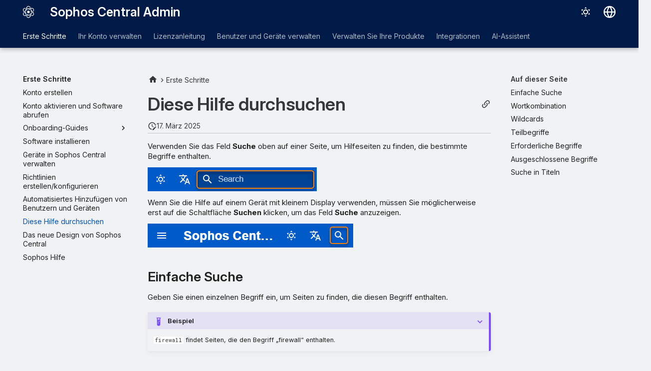

--- FILE ---
content_type: text/html
request_url: https://docs.sophos.com/central/customer/help/de-de/GettingStarted/Search/index.html
body_size: 12223
content:
<!doctype html><html lang=de class=no-js> <head><script type=text/javascript src=https://static.cloud.coveo.com/coveo.analytics.js/2/coveoua.js></script><script type=module src=https://static.cloud.coveo.com/atomic/v3.20/atomic.esm.js></script><link rel=stylesheet href=https://static.cloud.coveo.com/atomic/v3.20/themes/coveo.css><script type=text/javascript>function searchAllContent(){const baseURL='https://support.sophos.com/support/s/support-community-search';const urlParams=window.location.hash;window.open(`${baseURL}${urlParams}`,'_blank');}</script><script type=module>import{buildRedirectionTrigger,loadAdvancedSearchQueryActions}from'https://static.cloud.coveo.com/headless/v3/headless.esm.js';async function fetchCoveoCredentials(){const url=new URL(window.location.href);const json_url=url.protocol+'//'+url.host+'/assets/coveo/data.json';const orgId=sessionStorage.getItem('coveoOrganizationId');if(orgId===null||orgId==='undefined'){const response=await fetch(json_url);if(!response.ok){console.error('Error fetching Coveo API credentials:',response.error);}
const json=await response.json();sessionStorage.setItem('coveoAccessToken',json.accessToken);sessionStorage.setItem('coveoOrganizationId',json.organizationId);}}
async function initializeStandaloneSearchBox(){await customElements.whenDefined('atomic-search-interface');const searchInterfaceStandaloneBox=document.querySelector('#coveo-atomic-search-standalone-box');await searchInterfaceStandaloneBox.initialize({accessToken:sessionStorage.getItem('coveoAccessToken'),organizationId:sessionStorage.getItem('coveoOrganizationId'),analytics:{analyticsMode:'legacy'}});searchInterfaceStandaloneBox.language='de';}
async function initializeSearchPage(searchInterface){await searchInterface.initialize({accessToken:sessionStorage.getItem('coveoAccessToken'),organizationId:sessionStorage.getItem('coveoOrganizationId'),analytics:{analyticsMode:'legacy'}});searchInterface.language='de';const engine=searchInterface.engine;const controller=buildRedirectionTrigger(engine);controller.subscribe(()=>{const{redirectTo}=controller.state;if(redirectTo){window.location.replace(redirectTo);}});const updateAdvancedSearchQueriesAction=loadAdvancedSearchQueryActions(engine).updateAdvancedSearchQueries({aq:'@uri="https://docs.sophos.com/central/customer/help/de-de/"'});engine.dispatch(updateAdvancedSearchQueriesAction);searchInterface.executeFirstSearch();}
(async()=>{await customElements.whenDefined('atomic-search-interface');await fetchCoveoCredentials();await initializeStandaloneSearchBox();const searchInterface=document.querySelector('#coveo-atomic-search');if(searchInterface!==null){await initializeSearchPage(searchInterface);document.querySelector('.md-top').style.display='none';}
coveoua("init",sessionStorage.getItem('coveoAccessToken'),"https://"+sessionStorage.getItem('coveoOrganizationId')+".analytics.org.coveo.com");coveoua("send","view",{contentIdKey:"@clickableuri",contentIdValue:window.location.href,});})();</script><link rel=preconnect href=https://fonts.googleapis.com><link rel=preconnect href=https://fonts.gstatic.com crossorigin><link href="https://fonts.googleapis.com/css2?family=Inter:opsz,wght@14..32,400..700&display=swap" rel=stylesheet><script type=text/javascript>
    (function(c,l,a,r,i,t,y){
        c[a]=c[a]||function(){(c[a].q=c[a].q||[]).push(arguments)};
        t=l.createElement(r);t.async=1;t.src="https://www.clarity.ms/tag/"+i;
        y=l.getElementsByTagName(r)[0];y.parentNode.insertBefore(t,y);
    })(window, document, "clarity", "script", "nfhqssysry");
</script><script>(function(w,d,s,l,i){w[l]=w[l]||[];w[l].push({'gtm.start':
new Date().getTime(),event:'gtm.js'});var f=d.getElementsByTagName(s)[0],
j=d.createElement(s),dl=l!='dataLayer'?'&l='+l:'';j.async=true;j.src=
'https://www.googletagmanager.com/gtm.js?id='+i+dl;f.parentNode.insertBefore(j,f);
})(window,document,'script','dataLayer','GTM-TW8W88B');</script><link href=https://cdn.jsdelivr.net/npm/bootstrap@5.2.0/dist/css/bootstrap.min.css rel=stylesheet integrity=sha384-gH2yIJqKdNHPEq0n4Mqa/HGKIhSkIHeL5AyhkYV8i59U5AR6csBvApHHNl/vI1Bx crossorigin=anonymous><meta charset=utf-8><meta name=viewport content="width=device-width,initial-scale=1"><meta name=description content="Verwenden Sie das Suchfeld oben auf einer Seite, um Hilfeseiten zu finden, die bestimmte Begriffe enthalten."><meta name=author content="Sophos Ltd."><link href=https://docs.sophos.com/central/customer/help/de-de/GettingStarted/Search/ rel=canonical><link href=../Automate/ rel=prev><link href=../CentralNewLook/ rel=next><link rel=icon href=../../assets/images/sophos/sophosfavicon.ico><meta name=generator content="mkdocs-1.6.1, mkdocs-material-9.6.21+insiders-4.53.17"><title>Diese Hilfe durchsuchen - Sophos Central Admin</title><link rel=stylesheet href=../../assets/stylesheets/main.7d528353.min.css><link rel=stylesheet href=../../assets/stylesheets/palette.ab4e12ef.min.css><link rel=preconnect href=https://fonts.gstatic.com crossorigin><link rel=stylesheet href="https://fonts.googleapis.com/css?family=Roboto:300,300i,400,400i,700,700i%7CRoboto+Mono:400,400i,700,700i&display=fallback"><style>:root{--md-text-font:"Roboto";--md-code-font:"Roboto Mono"}</style><link rel=stylesheet href=../../assets/stylesheets/sophos/sophos.css><script>__md_scope=new URL("../..",location),__md_hash=e=>[...e].reduce(((e,_)=>(e<<5)-e+_.charCodeAt(0)),0),__md_get=(e,_=localStorage,t=__md_scope)=>JSON.parse(_.getItem(t.pathname+"."+e)),__md_set=(e,_,t=localStorage,a=__md_scope)=>{try{t.setItem(a.pathname+"."+e,JSON.stringify(_))}catch(e){}}</script><script id=__analytics>function __md_analytics(){function e(){dataLayer.push(arguments)}window.dataLayer=window.dataLayer||[],e("js",new Date),e("config","UA-737537-1"),document.addEventListener("DOMContentLoaded",(function(){document.forms.search&&document.forms.search.query.addEventListener("blur",(function(){this.value&&e("event","search",{search_term:this.value})}));document$.subscribe((function(){var t=document.forms.feedback;if(void 0!==t)for(var a of t.querySelectorAll("[type=submit]"))a.addEventListener("click",(function(a){a.preventDefault();var n=document.location.pathname,d=this.getAttribute("data-md-value");e("event","feedback",{page:n,data:d}),t.firstElementChild.disabled=!0;var r=t.querySelector(".md-feedback__note [data-md-value='"+d+"']");r&&(r.hidden=!1)})),t.hidden=!1})),location$.subscribe((function(t){e("config","UA-737537-1",{page_path:t.pathname})}))}));var t=document.createElement("script");t.async=!0,t.src="https://www.googletagmanager.com/gtag/js?id=UA-737537-1",document.getElementById("__analytics").insertAdjacentElement("afterEnd",t)}</script><script>"undefined"!=typeof __md_analytics&&__md_analytics()</script><style>
        .md-source-icon {
            display: none;
        }

        .dismiss-button {
            background-color: transparent;
            border: none;
            color: white;
            margin-left: 10px;
            cursor: pointer;
            font-weight: normal;
            text-decoration: underline;
        }
    </style><meta property=og:type content=website><meta property=og:title content="Diese Hilfe durchsuchen - Sophos Central Admin"><meta property=og:description content="Verwenden Sie das Suchfeld oben auf einer Seite, um Hilfeseiten zu finden, die bestimmte Begriffe enthalten."><meta property=og:image content=https://docs.sophos.com/central/customer/help/de-de/assets/images/social/GettingStarted/Search.png><meta property=og:image:type content=image/png><meta property=og:image:width content=1200><meta property=og:image:height content=630><meta content=https://docs.sophos.com/central/customer/help/de-de/GettingStarted/Search/ property=og:url><meta property=twitter:card content=summary_large_image><meta property=twitter:title content="Diese Hilfe durchsuchen - Sophos Central Admin"><meta property=twitter:description content="Verwenden Sie das Suchfeld oben auf einer Seite, um Hilfeseiten zu finden, die bestimmte Begriffe enthalten."><meta property=twitter:image content=https://docs.sophos.com/central/customer/help/de-de/assets/images/social/GettingStarted/Search.png><link href=../../assets/stylesheets/glightbox.min.css rel=stylesheet><style>
    html.glightbox-open { overflow: initial; height: 100%; }
    .gslide-title { margin-top: 0px; user-select: text; }
    .gslide-desc { color: #666; user-select: text; }
    .gslide-image img { background: none; }
    .gscrollbar-fixer { padding-right: 15px; }
    .gdesc-inner { font-size: 0.75rem; }
    body[data-md-color-scheme="slate"] .gdesc-inner { background: var(--md-default-bg-color);}
    body[data-md-color-scheme="slate"] .gslide-title { color: var(--md-default-fg-color);}
    body[data-md-color-scheme="slate"] .gslide-desc { color: var(--md-default-fg-color);}</style><script src=../../assets/javascripts/glightbox.min.js></script></head> <body dir=ltr data-md-color-scheme=sophosLight data-md-color-primary=indigo data-md-color-accent=indigo> <noscript><iframe src="https://www.googletagmanager.com/ns.html?id=GTM-TW8W88B" height=0 width=0 style=display:none;visibility:hidden></iframe></noscript> <input class=md-toggle data-md-toggle=drawer type=checkbox id=__drawer autocomplete=off> <input class=md-toggle data-md-toggle=search type=checkbox id=__search autocomplete=off> <label class=md-overlay for=__drawer></label> <div data-md-component=skip> <a href=#diese-hilfe-durchsuchen class=md-skip> Zum Inhalt </a> </div> <header class="md-header md-header--shadow md-header--lifted" data-md-component=header> <nav class="md-header__inner md-grid" aria-label=Kopfzeile> <a href=../.. title="Sophos Central Admin" class="md-header__button md-logo" aria-label="Sophos Central Admin" data-md-component=logo> <img src=../../assets/images/sophos/central.svg alt=logo> </a> <label class="md-header__button md-icon" for=__drawer> <svg xmlns=http://www.w3.org/2000/svg viewbox="0 0 24 24"><path d="M3 6h18v2H3zm0 5h18v2H3zm0 5h18v2H3z"/></svg> </label> <div class=md-header__title data-md-component=header-title> <div class=md-header__ellipsis> <div class=md-header__topic> <span class=md-ellipsis> Sophos Central Admin </span> </div> <div class=md-header__topic data-md-component=header-topic> <span class=md-ellipsis> Diese Hilfe durchsuchen </span> </div> </div> </div> <form class=md-header__option data-md-component=palette> <input class=md-option data-md-color-media="(prefers-color-scheme: light)" data-md-color-scheme=sophosLight data-md-color-primary=indigo data-md-color-accent=indigo aria-label="Zum dunklen Modus wechseln" type=radio name=__palette id=__palette_0> <label class="md-header__button md-icon" title="Zum dunklen Modus wechseln" for=__palette_1 hidden> <svg xmlns=http://www.w3.org/2000/svg viewbox="0 0 24 24"><path d="M12 7a5 5 0 0 1 5 5 5 5 0 0 1-5 5 5 5 0 0 1-5-5 5 5 0 0 1 5-5m0 2a3 3 0 0 0-3 3 3 3 0 0 0 3 3 3 3 0 0 0 3-3 3 3 0 0 0-3-3m0-7 2.39 3.42C13.65 5.15 12.84 5 12 5s-1.65.15-2.39.42zM3.34 7l4.16-.35A7.2 7.2 0 0 0 5.94 8.5c-.44.74-.69 1.5-.83 2.29zm.02 10 1.76-3.77a7.131 7.131 0 0 0 2.38 4.14zM20.65 7l-1.77 3.79a7.02 7.02 0 0 0-2.38-4.15zm-.01 10-4.14.36c.59-.51 1.12-1.14 1.54-1.86.42-.73.69-1.5.83-2.29zM12 22l-2.41-3.44c.74.27 1.55.44 2.41.44.82 0 1.63-.17 2.37-.44z"/></svg> </label> <input class=md-option data-md-color-media="(prefers-color-scheme: dark)" data-md-color-scheme=sophosDark data-md-color-primary=blue data-md-color-accent=blue aria-label="Zum hellen Modus wechseln" type=radio name=__palette id=__palette_1> <label class="md-header__button md-icon" title="Zum hellen Modus wechseln" for=__palette_0 hidden> <svg xmlns=http://www.w3.org/2000/svg viewbox="0 0 24 24"><path d="m17.75 4.09-2.53 1.94.91 3.06-2.63-1.81-2.63 1.81.91-3.06-2.53-1.94L12.44 4l1.06-3 1.06 3zm3.5 6.91-1.64 1.25.59 1.98-1.7-1.17-1.7 1.17.59-1.98L15.75 11l2.06-.05L18.5 9l.69 1.95zm-2.28 4.95c.83-.08 1.72 1.1 1.19 1.85-.32.45-.66.87-1.08 1.27C15.17 23 8.84 23 4.94 19.07c-3.91-3.9-3.91-10.24 0-14.14.4-.4.82-.76 1.27-1.08.75-.53 1.93.36 1.85 1.19-.27 2.86.69 5.83 2.89 8.02a9.96 9.96 0 0 0 8.02 2.89m-1.64 2.02a12.08 12.08 0 0 1-7.8-3.47c-2.17-2.19-3.33-5-3.49-7.82-2.81 3.14-2.7 7.96.31 10.98 3.02 3.01 7.84 3.12 10.98.31"/></svg> </label> </form> <script>var palette=__md_get("__palette");if(palette&&palette.color){if("(prefers-color-scheme)"===palette.color.media){var media=matchMedia("(prefers-color-scheme: light)"),input=document.querySelector(media.matches?"[data-md-color-media='(prefers-color-scheme: light)']":"[data-md-color-media='(prefers-color-scheme: dark)']");palette.color.media=input.getAttribute("data-md-color-media"),palette.color.scheme=input.getAttribute("data-md-color-scheme"),palette.color.primary=input.getAttribute("data-md-color-primary"),palette.color.accent=input.getAttribute("data-md-color-accent")}for(var[key,value]of Object.entries(palette.color))document.body.setAttribute("data-md-color-"+key,value)}</script> <div class=md-header__option> <div class=md-select> <button class="md-header__button md-icon" aria-label="Sprache wechseln"> <svg xmlns=http://www.w3.org/2000/svg viewbox="0 0 16 16"><path d="M8 0a8 8 0 1 1 0 16A8 8 0 0 1 8 0M5.78 8.75a9.64 9.64 0 0 0 1.363 4.177q.383.64.857 1.215c.245-.296.551-.705.857-1.215A9.64 9.64 0 0 0 10.22 8.75Zm4.44-1.5a9.64 9.64 0 0 0-1.363-4.177c-.307-.51-.612-.919-.857-1.215a10 10 0 0 0-.857 1.215A9.64 9.64 0 0 0 5.78 7.25Zm-5.944 1.5H1.543a6.51 6.51 0 0 0 4.666 5.5q-.184-.271-.352-.552c-.715-1.192-1.437-2.874-1.581-4.948m-2.733-1.5h2.733c.144-2.074.866-3.756 1.58-4.948q.18-.295.353-.552a6.51 6.51 0 0 0-4.666 5.5m10.181 1.5c-.144 2.074-.866 3.756-1.58 4.948q-.18.296-.353.552a6.51 6.51 0 0 0 4.666-5.5Zm2.733-1.5a6.51 6.51 0 0 0-4.666-5.5q.184.272.353.552c.714 1.192 1.436 2.874 1.58 4.948Z"/></svg> </button> <div class=md-select__inner> <ul class=md-select__list> <li class=md-select__item> <a href="https://docs.sophos.com/central/customer/help/de-de/index.html?contextId=search" hreflang=de class=md-select__link> Deutsch </a> </li> <li class=md-select__item> <a href="https://docs.sophos.com/central/customer/help/en-us/index.html?contextId=search" hreflang=en class=md-select__link> English </a> </li> <li class=md-select__item> <a href="https://docs.sophos.com/central/customer/help/es-es/index.html?contextId=search" hreflang=es class=md-select__link> Español </a> </li> <li class=md-select__item> <a href="https://docs.sophos.com/central/customer/help/fr-fr/index.html?contextId=search" hreflang=fr class=md-select__link> Français </a> </li> <li class=md-select__item> <a href="https://docs.sophos.com/central/customer/help/it-it/index.html?contextId=search" hreflang=it class=md-select__link> Italiano </a> </li> <li class=md-select__item> <a href="https://docs.sophos.com/central/customer/help/ja-jp/index.html?contextId=search" hreflang=ja class=md-select__link> 日本語 </a> </li> <li class=md-select__item> <a href="https://docs.sophos.com/central/customer/help/ko-kr/index.html?contextId=search" hreflang=kr class=md-select__link> 한국어 </a> </li> <li class=md-select__item> <a href="https://docs.sophos.com/central/customer/help/pt-br/index.html?contextId=search" hreflang=pt-BR class=md-select__link> Português (Brasil) </a> </li> <li class=md-select__item> <a href="https://docs.sophos.com/central/customer/help/zh-tw/index.html?contextId=search" hreflang=zh-TW class=md-select__link> 中文（繁體） </a> </li> </ul> </div> </div> </div> <div class=sophos-search> <atomic-search-interface id=coveo-atomic-search-standalone-box search-hub=documentation> <atomic-search-box redirection-url=../../search/index.html> </atomic-search-box> </atomic-search-interface> </div> </nav> <nav class=md-tabs aria-label=Tabs data-md-component=tabs> <div class=md-grid> <ul class=md-tabs__list> <li class="md-tabs__item md-tabs__item--active"> <a href=../ class=md-tabs__link> Erste Schritte </a> </li> <li class=md-tabs__item> <a href=../../ManageYourAccount/ class=md-tabs__link> Ihr Konto verwalten </a> </li> <li class=md-tabs__item> <a href=../../LicensingGuide/ class=md-tabs__link> Lizenzanleitung </a> </li> <li class=md-tabs__item> <a href=../../PeopleAndDevices/ class=md-tabs__link> Benutzer und Geräte verwalten </a> </li> <li class=md-tabs__item> <a href=../../ManageYourProducts/ class=md-tabs__link> Verwalten Sie Ihre Produkte </a> </li> <li class=md-tabs__item> <a href=../../ManageYourProducts/ThreatAnalysisCenter/Integrations/ class=md-tabs__link> Integrationen </a> </li> <li class=md-tabs__item> <a href=../../AI/ class=md-tabs__link> AI-Assistent </a> </li> </ul> </div> </nav> </header> <div class=md-container data-md-component=container> <main class=md-main data-md-component=main> <div class="md-main__inner md-grid"> <div class="md-sidebar md-sidebar--primary" data-md-component=sidebar data-md-type=navigation> <div class=md-sidebar__scrollwrap> <div class=md-sidebar__inner> <nav class="md-nav md-nav--primary md-nav--lifted" aria-label=Navigation data-md-level=0> <label class=md-nav__title for=__drawer> <a href=../.. title="Sophos Central Admin" class="md-nav__button md-logo" aria-label="Sophos Central Admin" data-md-component=logo> <img src=../../assets/images/sophos/central.svg alt=logo> </a> Sophos Central Admin </label> <ul class=md-nav__list data-md-scrollfix> <li class="md-nav__item md-nav__item--active md-nav__item--section md-nav__item--nested"> <input class="md-nav__toggle md-toggle " type=checkbox id=__nav_1 checked> <div class="md-nav__link md-nav__container"> <a href=../ class="md-nav__link "> <span class=md-ellipsis> Erste Schritte </span> </a> <label class="md-nav__link " for=__nav_1 id=__nav_1_label tabindex> <span class="md-nav__icon md-icon"></span> </label> </div> <nav class=md-nav data-md-level=1 aria-labelledby=__nav_1_label aria-expanded=true> <label class=md-nav__title for=__nav_1> <span class="md-nav__icon md-icon"></span> Erste Schritte </label> <ul class=md-nav__list data-md-scrollfix> <li class=md-nav__item> <a href=../CreateAccount/ class=md-nav__link> <span class=md-ellipsis> Konto erstellen </span> </a> </li> <li class=md-nav__item> <a href=../ActivateAccount/ class=md-nav__link> <span class=md-ellipsis> Konto aktivieren und Software abrufen </span> </a> </li> <li class="md-nav__item md-nav__item--pruned md-nav__item--nested"> <a href=../onboarding/ class=md-nav__link> <span class=md-ellipsis> Onboarding-Guides </span> <span class="md-nav__icon md-icon"></span> </a> </li> <li class=md-nav__item> <a href=../InstallSoftware/ class=md-nav__link> <span class=md-ellipsis> Software installieren </span> </a> </li> <li class=md-nav__item> <a href=../ManageDevices/ class=md-nav__link> <span class=md-ellipsis> Geräte in Sophos Central verwalten </span> </a> </li> <li class=md-nav__item> <a href=../SetPolicies/ class=md-nav__link> <span class=md-ellipsis> Richtlinien erstellen/konfigurieren </span> </a> </li> <li class=md-nav__item> <a href=../Automate/ class=md-nav__link> <span class=md-ellipsis> Automatisiertes Hinzufügen von Benutzern und Geräten </span> </a> </li> <li class="md-nav__item md-nav__item--active"> <input class="md-nav__toggle md-toggle" type=checkbox id=__toc> <label class="md-nav__link md-nav__link--active" for=__toc> <span class=md-ellipsis> Diese Hilfe durchsuchen </span> <span class="md-nav__icon md-icon"></span> </label> <a href=./ class="md-nav__link md-nav__link--active"> <span class=md-ellipsis> Diese Hilfe durchsuchen </span> </a> <nav class="md-nav md-nav--secondary" aria-label="Auf dieser Seite"> <label class=md-nav__title for=__toc> <span class="md-nav__icon md-icon"></span> Auf dieser Seite </label> <ul class=md-nav__list data-md-component=toc data-md-scrollfix> <li class=md-nav__item> <a href=#einfache-suche class=md-nav__link> <span class=md-ellipsis> Einfache Suche </span> </a> </li> <li class=md-nav__item> <a href=#wortkombination class=md-nav__link> <span class=md-ellipsis> Wortkombination </span> </a> </li> <li class=md-nav__item> <a href=#wildcards class=md-nav__link> <span class=md-ellipsis> Wildcards </span> </a> </li> <li class=md-nav__item> <a href=#teilbegriffe class=md-nav__link> <span class=md-ellipsis> Teilbegriffe </span> </a> </li> <li class=md-nav__item> <a href=#erforderliche-begriffe class=md-nav__link> <span class=md-ellipsis> Erforderliche Begriffe </span> </a> </li> <li class=md-nav__item> <a href=#ausgeschlossene-begriffe class=md-nav__link> <span class=md-ellipsis> Ausgeschlossene Begriffe </span> </a> </li> <li class=md-nav__item> <a href=#suche-in-titeln class=md-nav__link> <span class=md-ellipsis> Suche in Titeln </span> </a> </li> </ul> </nav> </li> <li class=md-nav__item> <a href=../CentralNewLook/ class=md-nav__link> <span class=md-ellipsis> Das neue Design von Sophos Central </span> </a> </li> <li class=md-nav__item> <a href=../SophosAssistant/ class=md-nav__link> <span class=md-ellipsis> Sophos Hilfe </span> </a> </li> </ul> </nav> </li> <li class="md-nav__item md-nav__item--pruned md-nav__item--nested"> <a href=../../ManageYourAccount/ class=md-nav__link> <span class=md-ellipsis> Ihr Konto verwalten </span> <span class="md-nav__icon md-icon"></span> </a> </li> <li class="md-nav__item md-nav__item--pruned md-nav__item--nested"> <a href=../../LicensingGuide/ class=md-nav__link> <span class=md-ellipsis> Lizenzanleitung </span> <span class="md-nav__icon md-icon"></span> </a> </li> <li class="md-nav__item md-nav__item--pruned md-nav__item--nested"> <a href=../../PeopleAndDevices/ class=md-nav__link> <span class=md-ellipsis> Benutzer und Geräte verwalten </span> <span class="md-nav__icon md-icon"></span> </a> </li> <li class="md-nav__item md-nav__item--pruned md-nav__item--nested"> <a href=../../ManageYourProducts/ class=md-nav__link> <span class=md-ellipsis> Verwalten Sie Ihre Produkte </span> <span class="md-nav__icon md-icon"></span> </a> </li> <li class="md-nav__item md-nav__item--pruned md-nav__item--nested"> <a href=../../ManageYourProducts/ThreatAnalysisCenter/Integrations/ class=md-nav__link> <span class=md-ellipsis> Integrationen </span> <span class="md-nav__icon md-icon"></span> </a> </li> <li class="md-nav__item md-nav__item--pruned md-nav__item--nested"> <a href=../../AI/ class=md-nav__link> <span class=md-ellipsis> AI-Assistent </span> <span class="md-nav__icon md-icon"></span> </a> </li> </ul> </nav> </div> </div> </div> <div class="md-sidebar md-sidebar--secondary" data-md-component=sidebar data-md-type=toc> <div class=md-sidebar__scrollwrap> <div class=md-sidebar__inner> <nav class="md-nav md-nav--secondary" aria-label="Auf dieser Seite"> <label class=md-nav__title for=__toc> <span class="md-nav__icon md-icon"></span> Auf dieser Seite </label> <ul class=md-nav__list data-md-component=toc data-md-scrollfix> <li class=md-nav__item> <a href=#einfache-suche class=md-nav__link> <span class=md-ellipsis> Einfache Suche </span> </a> </li> <li class=md-nav__item> <a href=#wortkombination class=md-nav__link> <span class=md-ellipsis> Wortkombination </span> </a> </li> <li class=md-nav__item> <a href=#wildcards class=md-nav__link> <span class=md-ellipsis> Wildcards </span> </a> </li> <li class=md-nav__item> <a href=#teilbegriffe class=md-nav__link> <span class=md-ellipsis> Teilbegriffe </span> </a> </li> <li class=md-nav__item> <a href=#erforderliche-begriffe class=md-nav__link> <span class=md-ellipsis> Erforderliche Begriffe </span> </a> </li> <li class=md-nav__item> <a href=#ausgeschlossene-begriffe class=md-nav__link> <span class=md-ellipsis> Ausgeschlossene Begriffe </span> </a> </li> <li class=md-nav__item> <a href=#suche-in-titeln class=md-nav__link> <span class=md-ellipsis> Suche in Titeln </span> </a> </li> </ul> </nav> </div> </div> </div> <div class=md-content data-md-component=content> <nav class=md-path aria-label=Navigation> <ol class=md-path__list> <li class=md-path__item> <a href=../.. title="Sophos Central Admin" class="md-path__link md-typeset"> <span class="twemoji md-ellipsis"><svg xmlns=http://www.w3.org/2000/svg viewbox="0 0 24 24"><path d="M10 20v-6h4v6h5v-8h3L12 3 2 12h3v8z"/></svg></span> </a> </li> <li class=md-path__item> <a href=../ class=md-path__link> <span class=md-ellipsis> Erste Schritte </span> </a> </li> </ol> </nav> <article class="md-content__inner md-typeset"> <button type=button class="md-content__button md-icon button--share" data-bs-toggle=modal data-bs-target=#showPermalink title="Permalink anzeigen"> <span class=twemoji><svg xmlns=http://www.w3.org/2000/svg viewbox="0 0 24 24"><path d="M10.59 13.41c.41.39.41 1.03 0 1.42-.39.39-1.03.39-1.42 0a5.003 5.003 0 0 1 0-7.07l3.54-3.54a5.003 5.003 0 0 1 7.07 0 5.003 5.003 0 0 1 0 7.07l-1.49 1.49c.01-.82-.12-1.64-.4-2.42l.47-.48a2.98 2.98 0 0 0 0-4.24 2.98 2.98 0 0 0-4.24 0l-3.53 3.53a2.98 2.98 0 0 0 0 4.24m2.82-4.24c.39-.39 1.03-.39 1.42 0a5.003 5.003 0 0 1 0 7.07l-3.54 3.54a5.003 5.003 0 0 1-7.07 0 5.003 5.003 0 0 1 0-7.07l1.49-1.49c-.01.82.12 1.64.4 2.43l-.47.47a2.98 2.98 0 0 0 0 4.24 2.98 2.98 0 0 0 4.24 0l3.53-3.53a2.98 2.98 0 0 0 0-4.24.973.973 0 0 1 0-1.42"/></svg></span> </button> <div class="modal fade modal--sophos" id=showPermalink tabindex=-1> <div class="modal-dialog modal-xl"> <div class=modal-content> <div class=modal-header> <p class="modal-title fs-6">Permalink für diese Seite</p> <button type=button class=btn-close data-bs-dismiss=modal title aria-label></button> </div> <div class=modal-body> <p>Verwenden Sie immer den folgenden Permalink, um auf diese Seite zu verweisen. Der Link bleibt auch in zukünftigen Versionen dieser Hilfe unverändert.</p> <p> <span id=showPermalinkUrl class=font-monospace>https://docs.sophos.com/central/customer/help/de-de/index.html?contextId=search</span> <span> <button id=showPermalinkCopyButton type=button class="md-header__button md-icon" title="Link in die Zwischenablage kopieren"> <span class=twemoji><svg xmlns=http://www.w3.org/2000/svg viewbox="0 0 24 24"><path d="M19 21H8V7h11m0-2H8a2 2 0 0 0-2 2v14a2 2 0 0 0 2 2h11a2 2 0 0 0 2-2V7a2 2 0 0 0-2-2m-3-4H4a2 2 0 0 0-2 2v14h2V3h12z"/></svg></span> </button> </span> </p> <p id=showPermalinkError class=text-danger style=display:none>Ihr Browser unterstützt das Kopieren des Links in die Zwischenablage nicht. Bitte kopieren Sie den Link manuell.</p> </div> </div> </div> </div> <script type=text/javascript>
            function copyToClipboard(text) {
                navigator.clipboard
                    .writeText(text)
                    .then(() => {
                        // copy to clipboard was successful
                    })
                    .catch(() => {
                        document.getElementById("showPermalinkError").style.display = "inherit";
                    });
            }

            document.getElementById("showPermalinkCopyButton").addEventListener('click', (event) => {
                copyToClipboard(document.getElementById("showPermalinkUrl").innerHTML);
            });
            document.getElementById("showPermalink").addEventListener('hidden.bs.modal', event => {
                document.getElementById("showPermalinkError").style.display = "none";
            })
        </script> <h1 id=diese-hilfe-durchsuchen>Diese Hilfe durchsuchen</h1><aside class=md-source-file> <span class=md-source-file__fact> <span class=md-icon title="Letzte Aktualisierung"> <svg xmlns=http://www.w3.org/2000/svg viewbox="0 0 24 24"><path d="M21 13.1c-.1 0-.3.1-.4.2l-1 1 2.1 2.1 1-1c.2-.2.2-.6 0-.8l-1.3-1.3c-.1-.1-.2-.2-.4-.2m-1.9 1.8-6.1 6V23h2.1l6.1-6.1zM12.5 7v5.2l4 2.4-1 1L11 13V7zM11 21.9c-5.1-.5-9-4.8-9-9.9C2 6.5 6.5 2 12 2c5.3 0 9.6 4.1 10 9.3-.3-.1-.6-.2-1-.2s-.7.1-1 .2C19.6 7.2 16.2 4 12 4c-4.4 0-8 3.6-8 8 0 4.1 3.1 7.5 7.1 7.9l-.1.2z"/></svg> </span> <span class=git-revision-date-sophos>17. März 2025</span> </span> </aside> <p>Verwenden Sie das Feld <strong>Suche</strong> oben auf einer Seite, um Hilfeseiten zu finden, die bestimmte Begriffe enthalten.</p> <p><a class=glightbox data-gallery=g1 href=../images/SearchField.png data-type=image data-width=auto data-height=auto data-title="Das Feld „Suche“." data-desc-position=bottom><img alt="Das Feld „Suche“." src=../images/SearchField.png></a></p> <p>Wenn Sie die Hilfe auf einem Gerät mit kleinem Display verwenden, müssen Sie möglicherweise erst auf die Schaltfläche <strong>Suchen</strong> klicken, um das Feld <strong>Suche</strong> anzuzeigen.</p> <p><a class=glightbox data-gallery=g2 href=../images/SearchButton.png data-type=image data-width=auto data-height=auto data-title="Schaltfläche „Suchen“." data-desc-position=bottom><img alt="Schaltfläche „Suchen“." src=../images/SearchButton.png></a></p> <h2 id=einfache-suche>Einfache Suche</h2> <p>Geben Sie einen einzelnen Begriff ein, um Seiten zu finden, die diesen Begriff enthalten.</p> <details class=example open=open> <summary>Beispiel</summary> <p><code>firewall</code> findet Seiten, die den Begriff „firewall“ enthalten.</p> </details> <p>Geben Sie mehrere, durch Leerzeichen getrennte Begriffe ein, um Seiten zu finden, die einen der Begriffe enthalten.</p> <p>In der Ergebnisliste stehen Seiten weiter oben, die mehrere der Suchbegriffe enthalten. Genauso stehen Seiten weiter oben, die einen Suchbegriff mehrere Male enthalten.</p> <details class=example open=open> <summary>Beispiel</summary> <p><code>firewall policy</code> findet Seiten, die „firewall“ oder „policy“ (oder beides) enthalten.</p> </details> <p>Die Suche unterscheidet nicht zwischen Groß- und Kleinschreibung.</p> <details class=example open=open> <summary>Beispiel</summary> <p>Die Suchbegriffe <code>Firewall Policy</code>, <code>firewall policy</code> und <code>fIrEwAll pOlIcY</code> finden dieselben Seiten.</p> </details> <h2 id=wortkombination>Wortkombination</h2> <p>Sie können nicht nach Wortkombinationen (Phrasen) suchen. Die Suche ignoriert Anführungszeichen um Begriffe. Es werden dieselben Seiten gefunden wie ohne Anführungszeichen.</p> <details class=example open=open> <summary>Beispiel</summary> <p><code>"firewall policy"</code> ist identisch zu <code>firewall policy</code>. Beide Suchbegriffe finden Seiten, die „firewall“ oder „policy“ (oder beides) enthalten.</p> </details> <h2 id=wildcards>Wildcards</h2> <p>Das Platzhalterzeichen <code>*</code> am Anfang, am Ende oder innerhalb eines Suchbegriffs steht für eine beliebige Zeichenfolge, die auch leer sein darf.</p> <details class=example open=open> <summary>Beispiel</summary> <p><code>complian*</code> findet Seiten, die zum Beispiel „compliance“ und „compliant“ enthalten.</p> </details> <h2 id=teilbegriffe>Teilbegriffe</h2> <p>Suchbegriffe brauchen keine vollständigen Wörter zu sein. Allerdings wird immer nur nach Übereinstimmungen am Wortanfang gesucht. Verwenden Sie den Platzhalter <code>*</code>, um einen Teilbegriff innerhalb eines Wortes zu finden.</p> <details class=example open=open> <summary>Beispiele</summary> <p><code>ware</code> findet „warehouse“, aber nicht „software“.</p> <p><code>*ware</code> findet zum Beispiel „software“ und „warehouse“, aber auch „malware“ und „ransomware“.</p> </details> <h2 id=erforderliche-begriffe>Erforderliche Begriffe</h2> <p>Standardmäßig werden Suchbegriffe mit einem logischen ODER verknüpft. Das heißt, es werden Seiten gefunden, die irgendeinen der Begriffe enthalten.</p> <p>Um Seiten zu finden, die alle Begriffe (logisches UND) enthalten, setzen Sie vor jeden Begriff ein Pluszeichen <code>+</code>.</p> <details class=example open=open> <summary>Beispiele</summary> <p><code>+firewall +policy</code> findet Seiten, die „firewall“ und „policy“ enthalten.</p> <p><code>+firewall policy</code> findet Seiten, die „firewall“ und optional auch „policy“ enthalten. In der Ergebnisliste stehen Seiten weiter oben, die beide Begriffe enthalten.</p> </details> <h2 id=ausgeschlossene-begriffe>Ausgeschlossene Begriffe</h2> <p>Um Seiten zu finden, die einen Begriff nicht enthalten, setzen Sie vor den Begriff ein Minuszeichen <code>-</code> .</p> <details class=example open=open> <summary>Beispiel</summary> <p><code>+firewall -policy</code> findet Seiten, die „firewall“ enthalten, aber nicht „policy“.</p> </details> <h2 id=suche-in-titeln>Suche in Titeln</h2> <p>Um die Suche auf Seitentitel zu beschränken, setzen Sie <code>title:</code> vor einen Begriff.</p> <details class=example open=open> <summary>Beispiele</summary> <p><code>title:firewall title:policy</code> findet Seiten, die „firewall“ und „policy“ im Titel enthalten.</p> <p><code>title:firewall policy</code> findet Seiten, die „firewall“ im Titel und „policy“ im Titel oder Seitenhauptteil enthalten.</p> </details> <form class="md-feedback print-site-plugin-ignore" name=feedback hidden> <fieldset> <legend class=md-feedback__title> War diese Seite hilfreich? </legend> <div class=md-feedback__inner> <div class=md-feedback__list> <button class="md-feedback__icon md-icon" type=submit title="Diese Seite war hilfreich" data-md-value=1> <svg xmlns=http://www.w3.org/2000/svg viewbox="0 0 24 24"><path d="M5 9v12H1V9zm4 12a2 2 0 0 1-2-2V9c0-.55.22-1.05.59-1.41L14.17 1l1.06 1.06c.27.27.44.64.44 1.05l-.03.32L14.69 8H21a2 2 0 0 1 2 2v2c0 .26-.05.5-.14.73l-3.02 7.05C19.54 20.5 18.83 21 18 21zm0-2h9.03L21 12v-2h-8.79l1.13-5.32L9 9.03z"/></svg> </button> <button class="md-feedback__icon md-icon" type=submit title="Diese Seite könnte verbessert werden" data-md-value=0> <svg xmlns=http://www.w3.org/2000/svg viewbox="0 0 24 24"><path d="M19 15V3h4v12zM15 3a2 2 0 0 1 2 2v10c0 .55-.22 1.05-.59 1.41L9.83 23l-1.06-1.06c-.27-.27-.44-.64-.44-1.06l.03-.31.95-4.57H3a2 2 0 0 1-2-2v-2c0-.26.05-.5.14-.73l3.02-7.05C4.46 3.5 5.17 3 6 3zm0 2H5.97L3 12v2h8.78l-1.13 5.32L15 14.97z"/></svg> </button> </div> <div class=md-feedback__note> <div data-md-value=1 hidden> Vielen Dank für Ihr Feedback </div> <div data-md-value=0 hidden> Vielen Dank für Ihr Feedback. Helfen Sie uns, diese Seite zu verbessern, indem Sie uns <a href=https://community.sophos.com/product-documentation/i/feedback/create target=_blank rel="noopener noreferrer">weitere Informationen mitteilen</a>. </div> </div> </div> </fieldset> </form> </article> </div> <script>var tabs=__md_get("__tabs");if(Array.isArray(tabs))e:for(var set of document.querySelectorAll(".tabbed-set")){var labels=set.querySelector(".tabbed-labels");for(var tab of tabs)for(var label of labels.getElementsByTagName("label"))if(label.innerText.trim()===tab){var input=document.getElementById(label.htmlFor);input.checked=!0;continue e}}</script> <script>var target=document.getElementById(location.hash.slice(1));target&&target.name&&(target.checked=target.name.startsWith("__tabbed_"))</script> </div> <button type=button class="md-top md-icon" data-md-component=top hidden> <svg xmlns=http://www.w3.org/2000/svg viewbox="0 0 24 24"><path d="M13 20h-2V8l-5.5 5.5-1.42-1.42L12 4.16l7.92 7.92-1.42 1.42L13 8z"/></svg> Zurück zum Seitenanfang </button> </main> <footer class=md-footer> <nav class="md-footer__inner md-grid" aria-label=Fußzeile> <a href=../Automate/ class="md-footer__link md-footer__link--prev" aria-label="Zurück: Automatisiertes Hinzufügen von Benutzern und Geräten"> <div class="md-footer__button md-icon"> <svg xmlns=http://www.w3.org/2000/svg viewbox="0 0 24 24"><path d="M20 11v2H8l5.5 5.5-1.42 1.42L4.16 12l7.92-7.92L13.5 5.5 8 11z"/></svg> </div> <div class=md-footer__title> <span class=md-footer__direction> Zurück </span> <div class=md-ellipsis> Automatisiertes Hinzufügen von Benutzern und Geräten </div> </div> </a> <a href=../CentralNewLook/ class="md-footer__link md-footer__link--next" aria-label="Weiter: Das neue Design von Sophos Central"> <div class=md-footer__title> <span class=md-footer__direction> Weiter </span> <div class=md-ellipsis> Das neue Design von Sophos Central </div> </div> <div class="md-footer__button md-icon"> <svg xmlns=http://www.w3.org/2000/svg viewbox="0 0 24 24"><path d="M4 11v2h12l-5.5 5.5 1.42 1.42L19.84 12l-7.92-7.92L10.5 5.5 16 11z"/></svg> </div> </a> </nav> <div class="md-footer-meta md-typeset"> <div class="md-footer-meta__inner md-grid"> <div class=md-copyright> <div class=md-copyright__highlight> <a href=https://www.sophos.com/de-de/legal target=_blank rel="noopener noreferrer">© <script type=text/javascript>document.write(new Date().getFullYear());</script> Sophos Limited.</a> </div> </div> <div class=md-social> <a href=https://x.com/SophosSupport target=_blank rel=noopener title="Sophos-Support auf X" class=md-social__link> <svg xmlns=http://www.w3.org/2000/svg viewbox="0 0 448 512"><!-- Font Awesome Free 7.0.1 by @fontawesome - https://fontawesome.com License - https://fontawesome.com/license/free (Icons: CC BY 4.0, Fonts: SIL OFL 1.1, Code: MIT License) Copyright 2025 Fonticons, Inc.--><path d="M357.2 48h70.6L273.6 224.2 455 464H313L201.7 318.6 74.5 464H3.8l164.9-188.5L-5.2 48h145.6l100.5 132.9zm-24.8 373.8h39.1L119.1 88h-42z"/></svg> </a> <a href=https://support.sophos.com/ target=_blank rel=noopener title=Support-Portal class=md-social__link> <svg xmlns=http://www.w3.org/2000/svg viewbox="0 0 576 512"><!-- Font Awesome Free 7.0.1 by @fontawesome - https://fontawesome.com License - https://fontawesome.com/license/free (Icons: CC BY 4.0, Fonts: SIL OFL 1.1, Code: MIT License) Copyright 2025 Fonticons, Inc.--><path d="M268.9 53.2 152.3 182.8c-4.6 5.1-4.4 13 .5 17.9 30.5 30.5 80 30.5 110.5 0l31.8-31.8c4.2-4.2 9.5-6.5 14.9-6.9 6.8-.6 13.8 1.7 19 6.9L505.6 344l70.4-56V0L464 64l-23.8-15.9A96.2 96.2 0 0 0 386.9 32h-70.4c-1.1 0-2.3 0-3.4.1-16.9.9-32.8 8.5-44.2 21.1m-152.3 97.5L223.4 32h-39.6c-25.5 0-49.9 10.1-67.9 28.1L0 192v352l144-136 12.4 10.3c23 19.2 52 29.7 81.9 29.7H254l-7-7c-9.4-9.4-9.4-24.6 0-33.9s24.6-9.4 33.9 0l41 41h9c19.1 0 37.8-4.3 54.8-12.3L359 409c-9.4-9.4-9.4-24.6 0-33.9s24.6-9.4 33.9 0l32 32 17.5-17.5c8.9-8.9 11.5-21.8 7.6-33.1L312.1 219.7l-14.9 14.9c-49.3 49.3-129.1 49.3-178.4 0-23-23-23.9-59.9-2.2-84z"/></svg> </a> <a href=https://techvids.sophos.com/ target=_blank rel=noopener title="Sophos TechVids" class=md-social__link> <svg xmlns=http://www.w3.org/2000/svg viewbox="0 0 16 16"><path d="M0 3.75C0 2.784.784 2 1.75 2h12.5c.966 0 1.75.784 1.75 1.75v8.5A1.75 1.75 0 0 1 14.25 14H1.75A1.75 1.75 0 0 1 0 12.25Zm1.75-.25a.25.25 0 0 0-.25.25v8.5c0 .138.112.25.25.25h12.5a.25.25 0 0 0 .25-.25v-8.5a.25.25 0 0 0-.25-.25Z"/><path d="M6 10.559V5.442a.25.25 0 0 1 .379-.215l4.264 2.559a.25.25 0 0 1 0 .428l-4.264 2.559A.25.25 0 0 1 6 10.559"/></svg> </a> <a href=https://community.sophos.com/product-documentation/i/feedback target=_blank rel=noopener title="Feedback geben" class=md-social__link> <svg xmlns=http://www.w3.org/2000/svg viewbox="0 0 448 512"><!-- Font Awesome Free 7.0.1 by @fontawesome - https://fontawesome.com License - https://fontawesome.com/license/free (Icons: CC BY 4.0, Fonts: SIL OFL 1.1, Code: MIT License) Copyright 2025 Fonticons, Inc.--><path d="M399.8 362.2c29.5-34.7 47.1-78.3 47.1-125.8 0-113-99.6-204.4-222.5-204.4S2 123.5 2 236.4s99.6 204.5 222.5 204.5c27 0 53.9-4.5 79.4-13.4 1.4-.5 3-.5 4.5-.1s2.7 1.4 3.6 2.6c18.6 25.1 47.6 42.7 79.9 49.9 1.1.2 2.3 0 3.3-.6s1.7-1.6 1.9-2.8c.1-.6.1-1.3 0-1.9s-.4-1.2-.8-1.7c-12.3-16-18.7-35.8-18-56s8.4-39.5 21.7-54.7l-.2.1zM330 212.4l-57.3 43.5 20.8 68.9c.4 1.3.4 2.7-.1 4s-1.2 2.4-2.3 3.2-2.4 1.2-3.8 1.2-2.7-.4-3.8-1.2l-59.1-41-59.1 41.1c-1.1.8-2.4 1.2-3.8 1.2s-2.7-.4-3.8-1.2-1.9-1.9-2.3-3.2-.5-2.7-.1-4l20.8-68.9-57.3-43.5c-1.1-.8-1.9-1.9-2.3-3.2s-.4-2.7 0-4 1.2-2.4 2.3-3.2 2.4-1.3 3.7-1.3l71.9-1.5 23.7-67.9c.4-1.3 1.3-2.4 2.4-3.2s2.4-1.2 3.8-1.2 2.7.4 3.8 1.2 1.9 1.9 2.4 3.2l23.7 67.9 71.9 1.5c1.4 0 2.7.4 3.8 1.2s1.9 1.9 2.3 3.2.4 2.7 0 4-1.2 2.4-2.3 3.3z"/></svg> </a> </div> </div> </div> </footer> </div> <div class=md-dialog data-md-component=dialog> <div class="md-dialog__inner md-typeset"></div> </div> <script id=__config type=application/json>{"annotate": null, "base": "../..", "features": ["content.code.annotate", "content.code.copy", "content.tabs.link", "navigation.footer", "navigation.indexes", "navigation.prune", "navigation.tabs", "navigation.tabs.sticky", "navigation.top", "navigation.tracking", "search.suggest", "navigation.path"], "search": "../../assets/javascripts/workers/search.26099bd0.min.js", "tags": null, "translations": {"clipboard.copied": "In Zwischenablage kopiert", "clipboard.copy": "In Zwischenablage kopieren", "search.result.more.one": "1 weiteres Suchergebnis auf dieser Seite", "search.result.more.other": "# weitere Suchergebnisse auf dieser Seite", "search.result.none": "Keine Suchergebnisse", "search.result.one": "1 Suchergebnis", "search.result.other": "# Suchergebnisse", "search.result.placeholder": "Suchbegriff eingeben", "search.result.term.missing": "Es fehlt", "select.version": "Version ausw\u00e4hlen"}, "version": null}</script> <script src=../../assets/javascripts/bundle.9d1edc04.min.js></script> <script>
        document.addEventListener("DOMContentLoaded", function () {
            const banner = document.querySelector('.md-banner');
            const versionKey = 'bannerDismissed_v';

            // Check if the banner was already dismissed
            if (localStorage.getItem(versionKey)) {
                banner.style.display = 'none';
            } else {
                // Create and append dismiss button
                const dismissButton = document.createElement('button');
                dismissButton.className = 'dismiss-button';
                dismissButton.textContent = "Dismiss"; // Translation for 'Dismiss'
                banner.querySelector('.announce-content').appendChild(dismissButton);

                // Dismiss function
                dismissButton.addEventListener('click', function () {
                    banner.style.display = 'none';
                    localStorage.setItem(versionKey, 'true');
                });
            }
        });
    </script> <script>console.log('Build commit: bead97644');</script><script src=https://cdn.jsdelivr.net/npm/bootstrap@5.2.0/dist/js/bootstrap.bundle.min.js integrity=sha384-A3rJD856KowSb7dwlZdYEkO39Gagi7vIsF0jrRAoQmDKKtQBHUuLZ9AsSv4jD4Xa crossorigin=anonymous></script> <script id=init-glightbox>const lightbox = GLightbox({"touchNavigation": true, "loop": false, "zoomable": true, "draggable": true, "openEffect": "zoom", "closeEffect": "zoom", "slideEffect": "slide"});
document$.subscribe(() => { lightbox.reload() });
</script></body> </html>